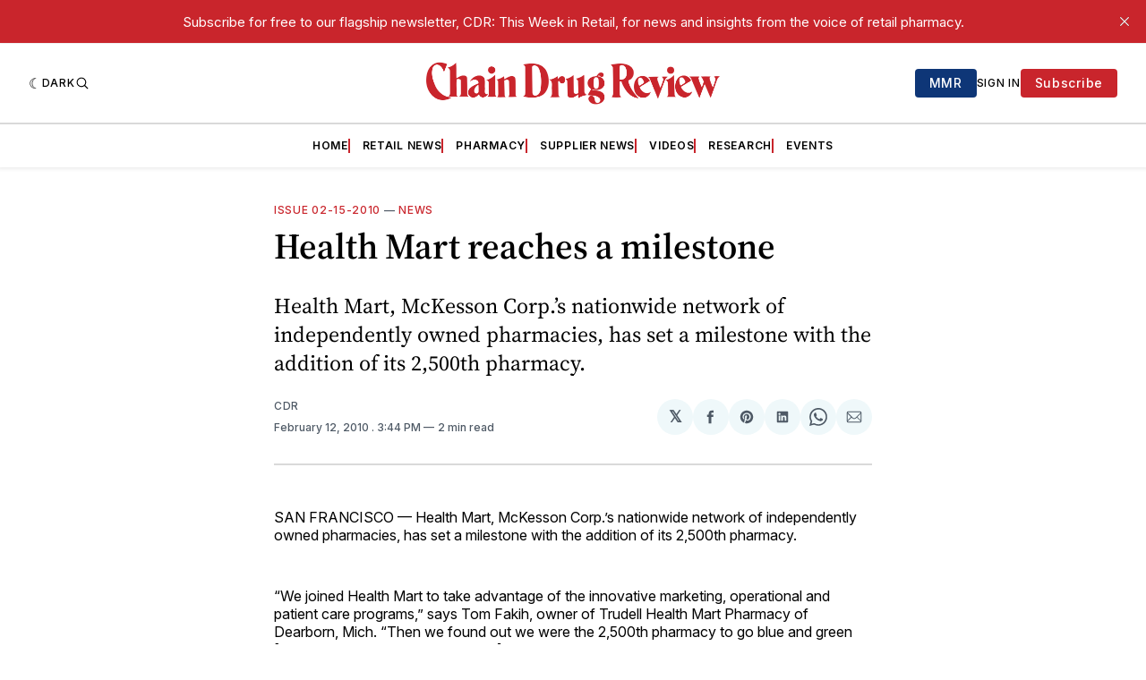

--- FILE ---
content_type: text/html; charset=utf-8
request_url: https://www.google.com/recaptcha/api2/aframe
body_size: 267
content:
<!DOCTYPE HTML><html><head><meta http-equiv="content-type" content="text/html; charset=UTF-8"></head><body><script nonce="E0KEGxbj-9hNcc6yRymNaw">/** Anti-fraud and anti-abuse applications only. See google.com/recaptcha */ try{var clients={'sodar':'https://pagead2.googlesyndication.com/pagead/sodar?'};window.addEventListener("message",function(a){try{if(a.source===window.parent){var b=JSON.parse(a.data);var c=clients[b['id']];if(c){var d=document.createElement('img');d.src=c+b['params']+'&rc='+(localStorage.getItem("rc::a")?sessionStorage.getItem("rc::b"):"");window.document.body.appendChild(d);sessionStorage.setItem("rc::e",parseInt(sessionStorage.getItem("rc::e")||0)+1);localStorage.setItem("rc::h",'1769910502839');}}}catch(b){}});window.parent.postMessage("_grecaptcha_ready", "*");}catch(b){}</script></body></html>